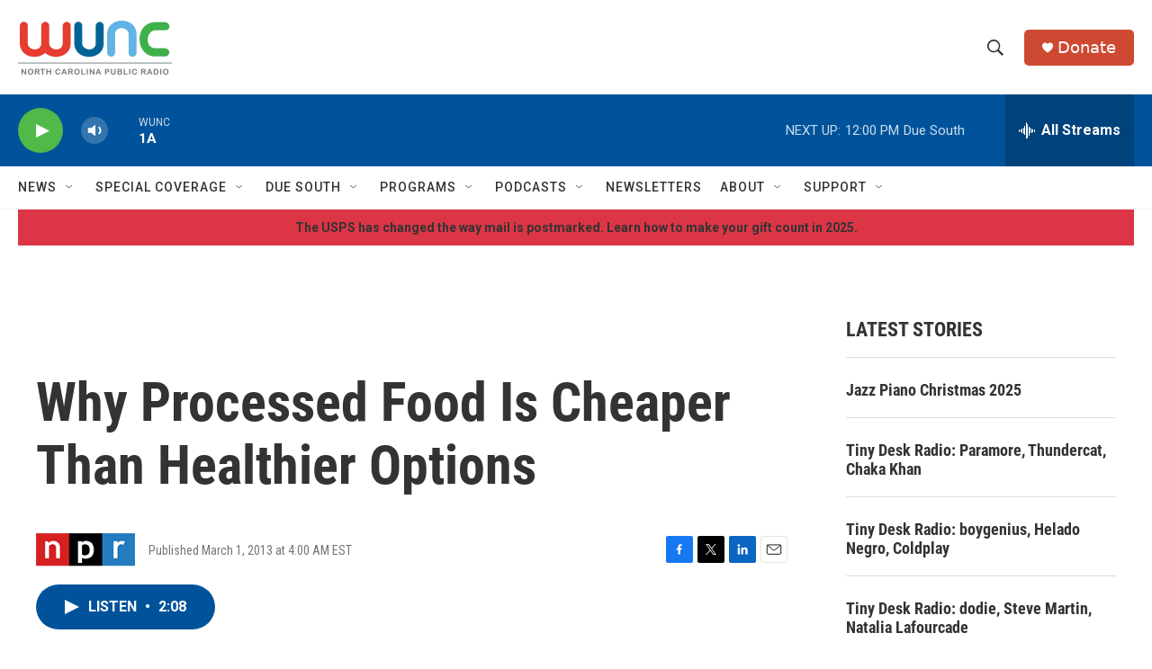

--- FILE ---
content_type: text/html; charset=utf-8
request_url: https://www.google.com/recaptcha/api2/aframe
body_size: 182
content:
<!DOCTYPE HTML><html><head><meta http-equiv="content-type" content="text/html; charset=UTF-8"></head><body><script nonce="rqR6SauPMVFRNLSqCd4Ilg">/** Anti-fraud and anti-abuse applications only. See google.com/recaptcha */ try{var clients={'sodar':'https://pagead2.googlesyndication.com/pagead/sodar?'};window.addEventListener("message",function(a){try{if(a.source===window.parent){var b=JSON.parse(a.data);var c=clients[b['id']];if(c){var d=document.createElement('img');d.src=c+b['params']+'&rc='+(localStorage.getItem("rc::a")?sessionStorage.getItem("rc::b"):"");window.document.body.appendChild(d);sessionStorage.setItem("rc::e",parseInt(sessionStorage.getItem("rc::e")||0)+1);localStorage.setItem("rc::h",'1766160671826');}}}catch(b){}});window.parent.postMessage("_grecaptcha_ready", "*");}catch(b){}</script></body></html>